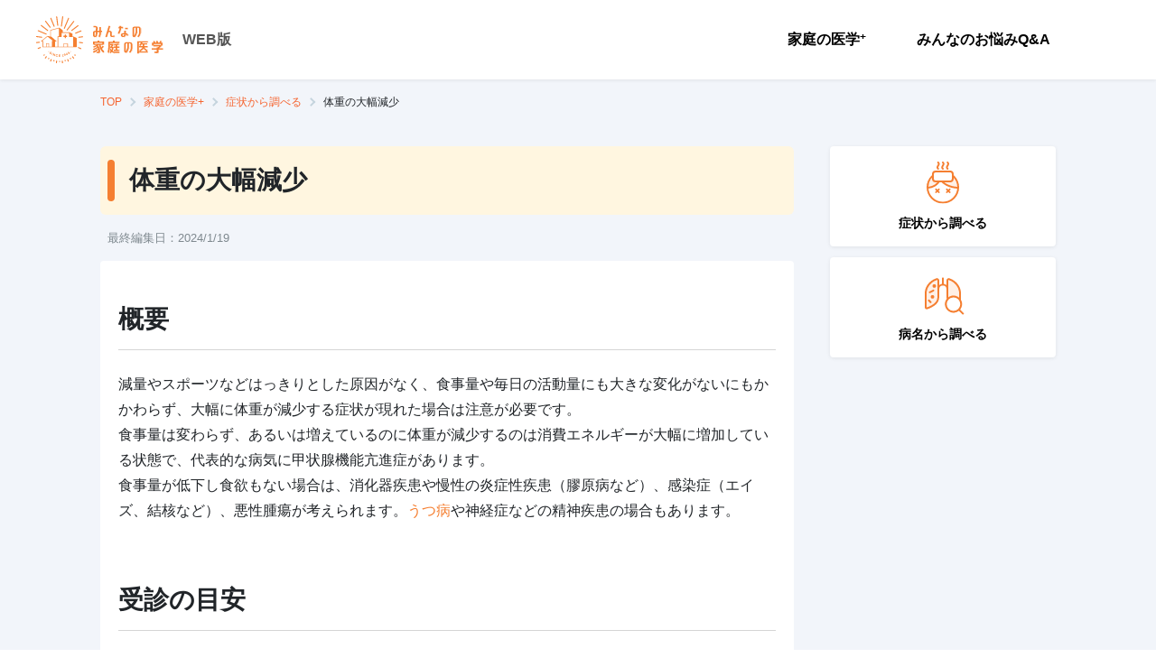

--- FILE ---
content_type: text/javascript
request_url: https://kateinoigaku.jp/_next/static/chunks/2182-639b50c432858202.js
body_size: 5890
content:
"use strict";(self.webpackChunk_N_E=self.webpackChunk_N_E||[]).push([[2182],{36221:function(e,t,n){n.d(t,{Z:function(){return a}});var i=n(19521),r=n(36916);let o=i.ZP.h2.withConfig({displayName:"styled__ContentHeading",componentId:"sc-113d29u-0"})(["&.h2{","}&.h3{","}&.h4{","}"],r.h2,r.h3,r.h4);var l=n(85893);function a(e){let{children:t,h:n=2}=e;return(0,l.jsx)(o,{className:`h${n}`,as:`h${n}`,children:t})}},33673:function(e,t,n){n.d(t,{Z:function(){return a}});var i=n(19521);let r=i.ZP.div.withConfig({displayName:"styled__ImageWrap",componentId:"sc-m0uecg-0"})(["margin:24px 0;"]),o=i.ZP.div.withConfig({displayName:"styled__ImageCaption",componentId:"sc-m0uecg-1"})(["font-size:12px;margin-top:5px;"]);var l=n(85893);function a(e){let{imageList:t}=e;if(t&&0!==t.length)return(0,l.jsx)(l.Fragment,{children:null==t?void 0:t.map((e,t)=>(0,l.jsxs)(r,{children:[(0,l.jsx)("img",{src:e.url,alt:e.altText||e.fileName,width:e.width,height:e.height,loading:"lazy"}),e.caption&&(0,l.jsx)(o,{children:e.caption})]},t))})}},61293:function(e,t,n){n.d(t,{Z:function(){return d}});var i=n(91622),r=n(19528),o=n(19521),l=n(1574);let a=(0,o.ZP)(l.Z).withConfig({displayName:"styled__DiscussionButton",componentId:"sc-xfb8ym-0"})(["display:block;margin:60px auto 0;width:100%;max-width:356px;"]);var s=n(85893);function d(){let{healthConsultFlg:e,redirectHealthConsultation:t}=(0,i.Z)(),{isWebview:n}=(0,r.h)(!0);if(!n&&e)return(0,s.jsx)(a,{type:"primary",size:"large",onClick:t,children:"この病気・症状について相談したいとき"})}},41635:function(e,t,n){n.d(t,{R:function(){return m}});var i=n(11163),r=n(99522),o=n(19521),l=n(41664),a=n.n(l);let s=o.ZP.aside.withConfig({displayName:"styled__StyledTagWrapper",componentId:"sc-jj7173-0"})(["margin-top:60px;& + &{margin-top:24px;}"]),d=o.ZP.h3.withConfig({displayName:"styled__StyledTagTitle",componentId:"sc-jj7173-1"})(["font-size:17px;font-weight:bold;"]),p=o.ZP.div.withConfig({displayName:"styled__StyledTagContent",componentId:"sc-jj7173-2"})(["overflow:auto;display:flex;flex-wrap:wrap;gap:12px;margin-top:12px;"]),c=(0,o.iv)(["display:inline-flex;align-items:center;height:36px;border-radius:18px;background:",";color:#212529;font-weight:bold;white-space:nowrap;padding:0 16px;cursor:pointer;box-shadow:0 1px 3px rgba(0,0,0,0.12);"],e=>{let{theme:t}=e;return t.colors.gray4}),h=o.ZP.div.withConfig({displayName:"styled__StyledTag",componentId:"sc-jj7173-3"})(["",""],c),u=(0,o.ZP)(a()).withConfig({displayName:"styled__StyledTagLink",componentId:"sc-jj7173-4"})([""," &:hover{color:inherit;}"],c);var g=n(85893);function m(e){let{relatedTags:t,type:n,title:o}=e,l=(0,i.useRouter)();return t&&0!==t.length?(0,g.jsxs)(s,{children:[(0,g.jsx)(d,{children:o}),(0,g.jsx)(p,{children:t.map(e=>{let{id:t,name:i}=e;return"disease"===n?(0,g.jsx)(u,{href:{pathname:r._.DISEASE_DETAILS,query:{id:t}},children:i},t):(0,g.jsx)(h,{onClick:()=>l.push({pathname:"qa"===n?r._.QA:r._.LIBRARY_SEARCH_CONTENT,query:{keyword:i}}),children:i},t)})})]}):null}},85331:function(e,t,n){n.d(t,{Z:function(){return b}});var i=n(59499),r=n(4730),o=n(67294),l=n(16518),a=n(1574),s=n(11911),d=n(19521),p=n(17152);d.ZP.div.withConfig({displayName:"styled__TabNav",componentId:"sc-1psbke3-0"})(["display:flex;align-items:center;width:100%;box-shadow:0px 1px 4px rgba(0,0,0,0.08);"]);let c=d.ZP.div.withConfig({displayName:"styled__PanelItem",componentId:"sc-1psbke3-1"})([""]),h=d.ZP.div.withConfig({displayName:"styled__PanelHeader",componentId:"sc-1psbke3-2"})(["display:flex;justify-content:space-between;align-items:center;cursor:pointer;"]),u=(0,d.ZP)(p.Z.Title).withConfig({displayName:"styled__PanelTitle",componentId:"sc-1psbke3-3"})([""]),g=d.ZP.div.withConfig({displayName:"styled__WrapTitle",componentId:"sc-1psbke3-4"})(["display:flex;align-items:center;"]),m=d.ZP.div.withConfig({displayName:"styled__PanelContent",componentId:"sc-1psbke3-5"})([""]),f=d.ZP.div.withConfig({displayName:"styled__Wrapper",componentId:"sc-1psbke3-6"})(["position:relative;width:100%;border-radius:",";background:",";overflow:hidden;",""],e=>{let{theme:t}=e;return t.borderRadius.md},e=>{let{theme:t}=e;return t.colors.white},e=>{let{type:t,theme:n}=e;switch(t){case"primary":return(0,d.iv)(["","{height:48px;padding:0 20px;background-color:",";& button{width:32px;height:32px;border:1px solid ",";}& h3{font-size:17px;}}","{padding:20px;border-radius:",";overflow:hidden;}"],h,n.colors.primary9,n.colors.primary7,m,n.borderRadius.md);case"secondary":return(0,d.iv)(["","{padding:16px 0;border-bottom:1px solid ",";cursor:pointer;}"],h,n.colors.line);default:return(0,d.iv)(["","{padding:24px 0 16px;border-bottom:1px solid ",";cursor:pointer;}","{padding:0;}"],h,n.colors.line,m)}});var x=n(85893);let y=["children","onChange","activeKey","type"];function w(e,t){var n=Object.keys(e);if(Object.getOwnPropertySymbols){var i=Object.getOwnPropertySymbols(e);t&&(i=i.filter(function(t){return Object.getOwnPropertyDescriptor(e,t).enumerable})),n.push.apply(n,i)}return n}function v(e){for(var t=1;t<arguments.length;t++){var n=null!=arguments[t]?arguments[t]:{};t%2?w(Object(n),!0).forEach(function(t){(0,i.Z)(e,t,n[t])}):Object.getOwnPropertyDescriptors?Object.defineProperties(e,Object.getOwnPropertyDescriptors(n)):w(Object(n)).forEach(function(t){Object.defineProperty(e,t,Object.getOwnPropertyDescriptor(n,t))})}return e}function b(e){let{children:t,onChange:n,activeKey:i,type:d}=e,p=(0,r.Z)(e,y),{0:w,1:b}=(0,o.useState)([]);(0,o.useEffect)(()=>{Array.isArray(i)&&b([...i])},[i]);let _=e=>{w.includes(e)?b([...w].filter(t=>t!==e)):b([...w,e]),n&&n(e)},j=Array.isArray(t)?[...t]:[t];return t?(0,x.jsx)(f,v(v({type:d},p),{},{children:j.map((e,t)=>{var n,i;if(!e)return null;let{collapseKey:r}=e.props;return(0,x.jsxs)(c,{children:[(0,x.jsxs)(h,{onClick:()=>_(r),children:[null!==(n=e.props)&&void 0!==n&&n.icon?(0,x.jsxs)(g,{children:[null===(i=e.props)||void 0===i?void 0:i.icon,(0,x.jsx)(u,{children:e.props.header})]}):(0,x.jsx)(u,{children:e.props.header}),(0,x.jsx)(a.Z,{type:"primary"===d?"default":"lightly",size:"secondary"===d?"small":"default",icon:(0,x.jsx)(s.Z,{name:w.includes(r)?"remove":"add",color:"primary",size:24})})]}),(0,x.jsx)(l.Z,{in:w.includes(r),children:(0,x.jsx)("div",{children:(0,x.jsx)(m,{children:e})})})]},`panel-${t}`)})})):null}b.Panel=function(e){let{children:t,collapseKey:n,header:i}=e;return(0,x.jsx)(x.Fragment,{children:t})}},32209:function(e,t,n){n.d(t,{Z:function(){return l}});var i=n(19521);let r=i.ZP.div.withConfig({displayName:"styled__LoadingContainer",componentId:"sc-1mk0vya-0"})(["position:fixed;top:0;left:0;width:100%;height:100%;z-index:",";background:rgba(0,0,0,0.25);display:flex;align-items:center;justify-content:center;"],e=>{let{theme:t}=e;return t.zIndexes.loading});var o=n(85893);function l(e){let{partly:t}=e,n=(0,o.jsx)("div",{className:"spinner-border text-warning",role:"status",children:(0,o.jsx)("span",{className:"sr-only"})});return(0,o.jsx)(o.Fragment,{children:t?n:(0,o.jsx)(r,{children:n})})}},38027:function(e,t,n){n.d(t,{Z:function(){return c}});var i=n(67294),r=n(42708),o=n(32209),l=n(19521),a=n(1574);let s=l.ZP.div.withConfig({displayName:"styled__MoreWrapper",componentId:"sc-xphy6a-0"})(["margin:16px auto 0;text-align:center;"]),d=(0,l.ZP)(a.Z).withConfig({displayName:"styled__MoreButton",componentId:"sc-xphy6a-1"})(["border:0;width:190px;box-shadow:0px 1px 4px rgba(0,0,0,0.08);"]);var p=n(85893);function c(e){let{isLoading:t,isValidating:n,handleLoadMore:l,moreFlg:a,size:c,infiniteScroll:h=!0}=e,{ref:u}=(0,r.YD)({rootMargin:"-50px",onChange:e=>{!e||t||n||l()}}),g=(0,i.useMemo)(()=>{if(a)return t||n?(0,p.jsx)(o.Z,{partly:!0}):h&&c<3?(0,p.jsx)("div",{ref:u,"aria-hidden":"true"}):(0,p.jsx)(d,{rounded:!0,onClick:l,children:"もっと見る"})},[a,c,t,n]);return(0,p.jsx)(s,{children:g})}},23922:function(e,t,n){n.d(t,{Z:function(){return y}});var i=n(67294),r=n(99522),o=n(67291),l=n(38027),a=n(41355),s=n(19521),d=n(41664),p=n.n(d);let c=s.ZP.p.withConfig({displayName:"styled__SearchResultTitle",componentId:"sc-9440kf-0"})(["font-size:20px;font-weight:bold;",""],e=>{let{theme:t}=e;return t.mixin.sm`
    padding-left: ${t.whiteSpaces.side};
  `}),h=s.ZP.div.withConfig({displayName:"styled__SearchResultWrapper",componentId:"sc-9440kf-1"})(["padding:20px;margin:12px 0 24px;width:100%;background:white;"]),u=(0,s.ZP)(p()).withConfig({displayName:"styled__ResultItemLink",componentId:"sc-9440kf-2"})(["padding:16px 16px 16px 0;display:block;width:100%;position:relative;border-bottom:1px solid ",";&::after{content:'';transform:translateX(-3px) rotate(45deg);width:8px;height:8px;border-top:2px solid ",";border-right:2px solid ",";position:absolute;right:0;top:calc((100% - 8px) / 2);}"],e=>{let{theme:t}=e;return t.colors.line},e=>{let{theme:t}=e;return t.colors.gray5},e=>{let{theme:t}=e;return t.colors.gray5}),g=s.ZP.div.withConfig({displayName:"styled__ResultItemTitle",componentId:"sc-9440kf-3"})(["font-size:15px;font-weight:",";transition:all 0.3s;cursor:pointer;width:100%;color:",";&:hover{color:",";}"],e=>{let{theme:t}=e;return t.fontWeights.bold},e=>{let{theme:t}=e;return t.colors.black},e=>{let{theme:t}=e;return t.colors.primary}),m=s.ZP.div.withConfig({displayName:"styled__ResultItemDesc",componentId:"sc-9440kf-4"})(["height:2.5rem;display:-webkit-box;-webkit-line-clamp:2;-webkit-box-orient:vertical;overflow:hidden;text-overflow:ellipsis;font-size:",";font-weight:normal;color:",";margin-top:4px;p{&:nth-child(n + 2){display:none;}}*:is(h1,h2,h3,h4,h5,h6,p,span,label,a){font-size:inherit;font-weight:inherit;color:inherit;}"],e=>{let{theme:t}=e;return t.fontSizes.sm},e=>{let{theme:t}=e;return t.colors.gray5}),f=s.ZP.p.withConfig({displayName:"styled__NoResult",componentId:"sc-9440kf-5"})(["padding:12px 20px 48px;text-align:center;line-height:1.8;"]);var x=n(85893);function y(e){var t;let{resource:n,keyword:s}=e,d="",p="";"t_symptoms"===n?(d=r._.SYMPTOM_DETAILS,p="症状"):"t_diseases"===n&&(d=r._.DISEASE_DETAILS,p="病名");let{searchList:y,swrError:w,isLoading:v,isValidating:b,size:_,handleLoadMore:j,moreFlg:C}=(0,o.i)({keyword:s,resource:n});if((0,i.useEffect)(()=>{s&&window.gtag("event","表示_検索結果コンポーネント",{event_category:p,keyword:s})},[s]),!s||w||v)return;let k=null==y?void 0:null===(t=y[0].data)||void 0===t?void 0:t.length;return(0,x.jsxs)(x.Fragment,{children:[(0,x.jsx)(c,{children:"検索結果"}),k?(0,x.jsxs)(h,{children:[(0,x.jsx)("ul",{children:y.map(e=>{var t;return null==e?void 0:null===(t=e.data)||void 0===t?void 0:t.map((e,t)=>(0,x.jsx)("li",{children:(0,x.jsxs)(u,{href:{pathname:d,query:{id:e.id}},onClick:()=>window.gtag("event","押下_検索結果コンポーネント",{event_category:p}),children:[(0,x.jsx)(g,{children:"name"in e&&e.name}),(0,x.jsx)(m,{children:(0,x.jsx)(a.Z,{replace:!0,children:"overview"in e?e.overview:""})})]})},t))})}),(0,x.jsx)(l.Z,{isLoading:v,isValidating:b,handleLoadMore:j,moreFlg:C,size:_,infiniteScroll:!1})]}):(0,x.jsxs)(f,{children:["該当する検索結果が見つかりませんでした。",(0,x.jsx)("br",{}),"短い言葉・別のキーワードをお試しください。"]})]})}},89378:function(e,t,n){n.d(t,{l:function(){return y}});var i=n(41564),r=n(67294),o=n(19521),l=n(85893);let a=o.ZP.div.withConfig({displayName:"tooltipcomponent__TooltipWrap",componentId:"sc-14z3520-0"})(["position:relative;"]),s=o.ZP.div.withConfig({displayName:"tooltipcomponent__TooltipContent",componentId:"sc-14z3520-1"})(["position:absolute;color:#fff;background:#555;padding:2px 8px;border-radius:4px;font-size:10px;font-style:normal;font-weight:600;line-height:150%;letter-spacing:0.2px;visibility:",";max-width:280px;width:max-content;bottom:calc(100% + 4px + 4px);left:50%;transform:translateX(-50%);&::after{content:'';width:8px;height:4px;position:absolute;background-color:#555;top:100%;left:50%;transform:translateX(-50%);clip-path:polygon(0% 0%,100% 0%,50% 100%,50% 100%);}"],e=>e.isShow?"visible":"hidden"),d=e=>{let{message:t,children:n,onMouseEnter:i,onMouseLeave:o}=e,{0:d,1:p}=(0,r.useState)(!1),c=(0,r.useCallback)(()=>{p(!0)},[p]),h=(0,r.useCallback)(()=>{p(!1)},[p]);return(0,l.jsxs)(a,{onMouseEnter:()=>{c(),null==i||i()},onMouseLeave:()=>{h(),null==o||o()},children:[(0,l.jsx)(s,{isShow:d,children:t}),n]})};var p=n(41664),c=n.n(p);let h=o.ZP.div.withConfig({displayName:"styled__SocialMediaShareButtonsWrapper",componentId:"sc-1avzmxs-0"})(["display:flex;justify-content:end;align-items:center;gap:20px;padding-top:20px;"]),u=(0,o.iv)(["width:24px;height:24px;display:flex;border-radius:50%;"]),g=(0,o.ZP)(c()).withConfig({displayName:"styled__XShareLinkButton",componentId:"sc-1avzmxs-1"})([""," background-color:",";"],u,e=>{let{theme:t}=e;return t.colors.black}),m=(0,o.ZP)(c()).withConfig({displayName:"styled__LineShareLinkButton",componentId:"sc-1avzmxs-2"})([""," background-color:#00b900;"],u),f=(0,o.ZP)(c()).withConfig({displayName:"styled__FacebookShareLinkButton",componentId:"sc-1avzmxs-3"})([""," background-color:#0866FF;"],u),x=o.ZP.button.withConfig({displayName:"styled__ShareUrlCopyButton",componentId:"sc-1avzmxs-4"})(["width:40px;height:40px;display:flex;justify-content:center;align-items:center;border-radius:50%;background-color:",";border:1px solid #dcdde0;"],e=>{let{theme:t}=e;return t.colors.white});function y(e){let{shareUrl:t,shareText:n}=e,{xShareUrl:o,lineShareUrl:a,facebookShareUrl:s,urlCopyTooltipMessage:p,onClickShareUrlCopyButton:c,onResetUrlCopyTooltipMessage:u}=function(e){let{shareUrl:t,shareText:n}=e,i=`https://x.com/intent/tweet?url=${t}&text=${encodeURIComponent(n)}&hashtags=みんなの家庭の医学`,o=`https://line.me/R/share?text=${encodeURIComponent(n)} ${t}`,l=`http://www.facebook.com/share.php?u=${t}`,{0:a,1:s}=(0,r.useState)("URLをコピー"),d=(0,r.useCallback)(async e=>{e.stopPropagation();try{await navigator.clipboard.writeText(t),s("URLをコピーしました")}catch(e){s("URLのコピーに失敗しました")}},[s]),p=(0,r.useCallback)(()=>{s("URLをコピー")},[s]);return{xShareUrl:i,lineShareUrl:o,facebookShareUrl:l,urlCopyTooltipMessage:a,onClickShareUrlCopyButton:d,onResetUrlCopyTooltipMessage:p}}({shareUrl:t,shareText:n});return(0,l.jsxs)(h,{children:[(0,l.jsx)(d,{message:"Xで送る",children:(0,l.jsx)(g,{href:o,rel:"noopener noreferrer",target:"_blank",onClick:()=>{window.gtag("event","押下_記事コンテンツシェア_X",{})},children:(0,l.jsx)(i.K2,{})})}),(0,l.jsx)(d,{message:"LINEで送る",children:(0,l.jsx)(m,{href:a,rel:"noopener noreferrer",target:"_blank",onClick:()=>{window.gtag("event","押下_記事コンテンツシェア_LINE",{})},children:(0,l.jsx)(i.Wc,{})})}),(0,l.jsx)(d,{message:"Facebookで送る",children:(0,l.jsx)(f,{href:s,rel:"noopener noreferrer",target:"_blank",onClick:()=>{window.gtag("event","押下_記事コンテンツシェア_FACEBOOK",{})},children:(0,l.jsx)(i.b,{})})}),(0,l.jsx)(d,{message:p,onMouseLeave:u,children:(0,l.jsx)(x,{onClick:e=>{window.gtag("event","押下_記事コンテンツシェア_リンクコピー",{}),c(e)},children:(0,l.jsx)(i.Kd,{})})})]})}},67291:function(e,t,n){n.d(t,{i:function(){return l}});var i=n(67294),r=n(76607),o=n(26531);let l=e=>{let{initialList:t,initialLoadMore:n=!1,keyword:l,resource:a}=e,{0:s,1:d}=(0,i.useState)(n),p=e=>({pathname:o.Hv.LIBRARY_SEARCH,params:{keyword:l,resource:a,items:4,page:e+1}}),{data:c,error:h,isLoading:u,isValidating:g,size:m,setSize:f}=(0,r.ZP)(p,o._i,{fallbackData:t&&[{data:t}],revalidateOnFocus:!1,revalidateFirstPage:!1,errorRetryCount:2,persistSize:!0});(0,i.useEffect)(()=>{c&&!u&&(h||c.map((e,t)=>{if(e&&!e.errors&&t===c.length-1&&e.meta){let{currentPage:t,lastPage:n}=e.meta;d(t!==n)}}))},[c]);let x=()=>{f(m+1)};return{searchList:c,swrError:h,isLoading:u,isValidating:g,size:m,handleLoadMore:x,moreFlg:s}}},16518:function(e,t,n){n.d(t,{Z:function(){return x}});var i=n(44036),r=n.n(i),o=n(91505),l=n(67294),a=n(99342),s=n(93825),d=function(...e){return e.filter(e=>null!=e).reduce((e,t)=>{if("function"!=typeof t)throw Error("Invalid Argument Type, must only provide functions, undefined, or null.");return null===e?t:function(...n){e.apply(this,n),t.apply(this,n)}},null)},p=n(34509),c=n(32785),h=n(85893);let u={height:["marginTop","marginBottom"],width:["marginLeft","marginRight"]};function g(e,t){let n=`offset${e[0].toUpperCase()}${e.slice(1)}`,i=t[n],r=u[e];return i+parseInt((0,o.Z)(t,r[0]),10)+parseInt((0,o.Z)(t,r[1]),10)}let m={[a.Wj]:"collapse",[a.Ix]:"collapsing",[a.d0]:"collapsing",[a.cn]:"collapse show"},f=l.forwardRef(({onEnter:e,onEntering:t,onEntered:n,onExit:i,onExiting:o,className:a,children:u,dimension:f="height",in:x=!1,timeout:y=300,mountOnEnter:w=!1,unmountOnExit:v=!1,appear:b=!1,getDimensionValue:_=g,...j},C)=>{let k="function"==typeof f?f():f,Z=(0,l.useMemo)(()=>d(e=>{e.style[k]="0"},e),[k,e]),I=(0,l.useMemo)(()=>d(e=>{let t=`scroll${k[0].toUpperCase()}${k.slice(1)}`;e.style[k]=`${e[t]}px`},t),[k,t]),P=(0,l.useMemo)(()=>d(e=>{e.style[k]=null},n),[k,n]),N=(0,l.useMemo)(()=>d(e=>{e.style[k]=`${_(k,e)}px`,(0,p.Z)(e)},i),[i,_,k]),S=(0,l.useMemo)(()=>d(e=>{e.style[k]=null},o),[k,o]);return(0,h.jsx)(c.Z,{ref:C,addEndListener:s.Z,...j,"aria-expanded":j.role?x:null,onEnter:Z,onEntering:I,onEntered:P,onExit:N,onExiting:S,childRef:u.ref,in:x,timeout:y,mountOnEnter:w,unmountOnExit:v,appear:b,children:(e,t)=>l.cloneElement(u,{...t,className:r()(a,u.props.className,m[e],"width"===k&&"collapse-horizontal")})})});var x=f}}]);

--- FILE ---
content_type: text/javascript
request_url: https://kateinoigaku.jp/_next/static/chunks/972-826a1a02583987e6.js
body_size: 3102
content:
"use strict";(self.webpackChunk_N_E=self.webpackChunk_N_E||[]).push([[972],{32425:function(e,i,t){t.d(i,{Z:function(){return c}});var n=t(67294),r=t(19521);let l=r.ZP.div.withConfig({displayName:"styled__TabNav",componentId:"sc-c2k1s6-0"})(["position:relative;display:flex;align-items:center;width:100%;box-shadow:0px 1px 4px rgba(0,0,0,0.08);"]),s=r.ZP.div.withConfig({displayName:"styled__TabItem",componentId:"sc-c2k1s6-1"})(["position:relative;display:flex;justify-content:center;align-items:center;padding:0 16px;color:",";font-size:15px;font-weight:",";cursor:pointer;transition:all 0.3s;background:white;height:44px;width:calc(100% / ",");border-radius:6px 6px 0 0;"," "," &.hf{width:188px;background:",";border-radius:0;&:nth-child(1){border-top-left-radius:",";}&:last-child{border-top-right-radius:",";}}.small{font-weight:normal;font-size:12px;}"],e=>{let{theme:i}=e;return i.colors.gray5},e=>{let{theme:i}=e;return i.fontWeights.bold},e=>{let{count:i}=e;return i},e=>{let{theme:i}=e;return i.mixin.sm`
    flex-direction: column;
    line-height: 1.1;
  `},e=>{let{theme:i,active:t}=e;return t&&(0,r.iv)(["color:",";background:"," !important;"],i.colors.white,i.colors.primary)},e=>{let{theme:i}=e;return i.colors.gray13},e=>{let{theme:i}=e;return i.borderRadius.md},e=>{let{theme:i}=e;return i.borderRadius.md}),d=r.ZP.div.withConfig({displayName:"styled__TabContent",componentId:"sc-c2k1s6-2"})(["padding:20px;background:",";",""],e=>{let{theme:i}=e;return i.colors.white},e=>{let{theme:i}=e;return i.mixin.sm`
    padding: 10px 20px;
  `}),o=r.ZP.div.withConfig({displayName:"styled__Wrapper",componentId:"sc-c2k1s6-3"})(["position:relative;width:100%;overflow:hidden;",""],e=>{let{theme:i,type:t}=e;return"primary"===t?(0,r.iv)(["background:transparent;","{border-top-left-radius:",";border-top-right-radius:",";box-shadow:unset;}"],l,i.borderRadius.md,i.borderRadius.md):(0,r.iv)(["","{border-radius:unset;box-shadow:0px 1px 4px rgba(0,0,0,0.08);}"],l)});var a=t(85893);function c(e){let{children:i,type:t}=e,{0:r,1:d}=(0,n.useState)(0),c=e=>{d(e)},x=(0,n.useMemo)(()=>{let e=[];return Array.isArray(i)?i.map(i=>{i.type===p&&e.push({title:i.props.title})}):i.type===p&&e.push({title:i.props.title}),e},[i]);return(0,a.jsxs)(o,{type:t,children:[(0,a.jsx)(l,{children:x.map((e,i)=>{let{title:n}=e;return(0,a.jsx)(s,{count:x.length,active:i===r,onClick:()=>c(i),className:"primary"===t?"hf":"",children:n},i)})}),Array.isArray(i)?i[r]:i]})}function p(e){let{children:i,title:t}=e;return(0,a.jsx)(d,{children:i})}c.TabPane=p},20972:function(e,i,t){t.d(i,{Z:function(){return O},z:function(){return v}});var n=t(23922),r=t(91970),l=t(67294),s=t(41664),d=t.n(s),o=t(32425),a=t(85331),c=t(99522),p=t(19521),x=t(17152);let h=p.ZP.div.withConfig({displayName:"styled__Wrapper",componentId:"sc-1l3g1uv-0"})(["width:100%;padding:24px 0;"]),u=p.ZP.p.withConfig({displayName:"styled__TabTitle",componentId:"sc-1l3g1uv-1"})(["font-size:20px;font-weight:bold;margin-bottom:12px;",""],e=>{let{theme:i}=e;return i.mixin.sm`
    padding-left: ${i.whiteSpaces.side};
  `}),m=(0,p.ZP)(x.Z.Text).withConfig({displayName:"styled__Text",componentId:"sc-1l3g1uv-2"})(["font-size:15px;padding:16px 0;width:calc(100% - 24px);font-weight:bold;"]),g=p.ZP.div.withConfig({displayName:"styled__Item",componentId:"sc-1l3g1uv-3"})(["display:flex;align-items:center;justify-content:space-between;width:100%;min-height:56px;border-bottom:1px solid ",";font-size:15px;font-weight:",";transition:all 0.3s;cursor:pointer;color:",";&:hover > ","{color:",";}&::after{content:'';transform:translateX(-3px) rotate(45deg);width:8px;height:8px;border-top:2px solid ",";border-right:2px solid ",";}"],e=>{let{theme:i}=e;return i.colors.line},e=>{let{theme:i}=e;return i.fontWeights.bold},e=>{let{theme:i}=e;return i.colors.main},m,e=>{let{theme:i}=e;return i.colors.primary},e=>{let{theme:i}=e;return i.colors.gray5},e=>{let{theme:i}=e;return i.colors.gray5}),j=p.ZP.div.withConfig({displayName:"styled__TabContent",componentId:"sc-1l3g1uv-4"})(["margin-top:-8px;"]),f=p.ZP.div.withConfig({displayName:"styled__CollapseContent",componentId:"sc-1l3g1uv-5"})(["padding:16px 0 16px 20px;"]);var b=t(85893);function y(e){let{symptomListAdult:i,symptomListInfant:t}=e,n=(0,l.useMemo)(()=>null==i?void 0:i.map((e,i)=>{var t;return(0,b.jsx)(a.Z.Panel,{collapseKey:i,header:e.name,children:(0,b.jsx)(f,{children:null===(t=e.tSymptoms)||void 0===t?void 0:t.map((e,i)=>(0,b.jsx)(d(),{href:{pathname:c._.SYMPTOM_DETAILS,query:{id:e.id}},children:(0,b.jsx)(g,{children:(0,b.jsx)(m,{children:e.name})})},i))})},i)}),[i]),r=(0,l.useMemo)(()=>null==t?void 0:t.map((e,i)=>{var t;return(0,b.jsx)(l.Fragment,{children:null===(t=e.tSymptoms)||void 0===t?void 0:t.map((e,i)=>(0,b.jsx)(d(),{href:{pathname:c._.SYMPTOM_DETAILS,query:{id:e.id}},children:(0,b.jsx)(g,{children:e.name})},i))},i)}),[t]);return(0,b.jsxs)(o.Z,{children:[(0,b.jsx)(o.Z.TabPane,{title:(0,b.jsxs)(b.Fragment,{children:[(0,b.jsx)("span",{children:"大人・子ども"}),(0,b.jsx)("span",{className:"small",children:"(小学生以上)"})]}),children:(0,b.jsx)(j,{children:(0,b.jsx)(a.Z,{children:n})})}),(0,b.jsx)(o.Z.TabPane,{title:"乳幼児",children:(0,b.jsx)(j,{children:r})})]})}function v(e){let{symptomListAdult:i,symptomListInfant:t}=e,{symptomKeyword:l}=(0,r.P)();return(0,b.jsxs)(h,{children:[(0,b.jsx)(n.Z,{resource:"t_symptoms",keyword:l}),(0,b.jsx)(u,{children:"カテゴリから探す"}),(0,b.jsx)(y,{symptomListAdult:i,symptomListInfant:t})]})}var w=t(23646),_=t(61293),Z=t(41355),I=t(4385),C=t(36221),k=t(87235),N=t(41635),P=t(59876),T=t(40674),L=t(33673),E=t(89378),A=t(36916),S=t(11163),D=t(1574),q=t(41564);let z=p.ZP.ul.withConfig({displayName:"styled__PossibleDiseases",componentId:"sc-1ibjr0q-0"})(["display:flex;flex-wrap:wrap;gap:13.5px 20px;"]),V=p.ZP.li.withConfig({displayName:"styled__PossibleDiseaseItem",componentId:"sc-1ibjr0q-1"})(["> a{white-space:nowrap;font-weight:bold;text-decoration:underline;}"]),W=p.ZP.div.withConfig({displayName:"styled__VisitDoctor",componentId:"sc-1ibjr0q-2"})(["padding:20px;border-radius:10px;background:#f1f1f1;& + &{margin-top:24px;}&.guide1{background:#fff3f3;}&.guide2{background:",";}&.guide3{background:#ebf8ff;}"],e=>{let{theme:i}=e;return i.colors.primary8}),F=p.ZP.h3.withConfig({displayName:"styled__VisitDoctorTitle",componentId:"sc-1ibjr0q-3"})(["display:flex;align-items:center;gap:8px;font-size:",";font-weight:",";padding:0 0 6px;border-bottom:2px dotted black;.guide1 &{border-bottom-color:",";}.guide2 &{border-bottom-color:",";}.guide3 &{border-bottom-color:",";}"],e=>{let{theme:i}=e;return i.fontSizes.xl},e=>{let{theme:i}=e;return i.fontWeights.bold},e=>{let{theme:i}=e;return i.colors.error},e=>{let{theme:i}=e;return i.colors.primary13},e=>{let{theme:i}=e;return i.colors.blue}),M=p.ZP.div.withConfig({displayName:"styled__IconWrap",componentId:"sc-1ibjr0q-4"})(["flex-shrink:0;display:flex;align-items:center;width:36px;height:36px;"]),R=p.ZP.div.withConfig({displayName:"styled__VisitDoctorContent",componentId:"sc-1ibjr0q-5"})([""," margin-top:14px;> *{padding-left:1em;text-indent:-1em;}"],A.kQ),K=p.ZP.div.withConfig({displayName:"styled__VisitDoctorAction",componentId:"sc-1ibjr0q-6"})(["display:flex;gap:12px;margin-top:16px;& button{width:160px;}"]);function H(e){var i,t,n,r,l,s;let{guideline1:d,guideline2:o,guideline3:a,images:p}=e,x=(0,S.useRouter)();if(d||o||a)return(0,b.jsxs)(b.Fragment,{children:[(0,b.jsx)(C.Z,{children:"受診の目安"}),!!d&&(0,b.jsxs)(W,{className:"guide1",children:[(0,b.jsxs)(F,{children:[(0,b.jsx)(M,{children:(0,b.jsx)(q.jI,{})}),(0,b.jsx)("span",{children:"救急車を呼ぶ・ただちに医療機関を受診"})]}),(0,b.jsx)(L.Z,{imageList:null==p?void 0:null===(i=p.guideline1)||void 0===i?void 0:i.top}),(0,b.jsx)(R,{children:(0,b.jsx)(Z.Z,{children:d})}),(0,b.jsx)(L.Z,{imageList:null==p?void 0:null===(t=p.guideline1)||void 0===t?void 0:t.bottom}),(0,b.jsxs)(K,{children:[(0,b.jsx)(D.Z,{size:"large",onClick:()=>x.push(c._.HEALTH_FACILITIES),children:"病院を探す"}),(0,b.jsx)(D.Z,{size:"large",onClick:()=>x.push({pathname:c._.KNOWLEDGE_OVERVIEW,query:{id:"110"}}),children:"救急車利用の仕方"})]})]}),!!o&&(0,b.jsxs)(W,{className:"guide2",children:[(0,b.jsxs)(F,{children:[(0,b.jsx)(M,{children:(0,b.jsx)(q.kW,{})}),(0,b.jsx)("span",{children:"医療機関を受診"})]}),(0,b.jsx)(L.Z,{imageList:null==p?void 0:null===(n=p.guideline2)||void 0===n?void 0:n.top}),(0,b.jsx)(R,{children:(0,b.jsx)(Z.Z,{children:o})}),(0,b.jsx)(L.Z,{imageList:null==p?void 0:null===(r=p.guideline2)||void 0===r?void 0:r.bottom}),(0,b.jsx)(K,{children:(0,b.jsx)(D.Z,{size:"large",onClick:()=>x.push(c._.HEALTH_FACILITIES),children:"病院を探す"})})]}),!!a&&(0,b.jsxs)(W,{className:"guide3",children:[(0,b.jsxs)(F,{children:[(0,b.jsx)(M,{children:(0,b.jsx)(q.Ll,{})}),(0,b.jsx)("span",{children:"様子をみる"})]}),(0,b.jsx)(L.Z,{imageList:null==p?void 0:null===(l=p.guideline3)||void 0===l?void 0:l.top}),(0,b.jsx)(R,{children:(0,b.jsx)(Z.Z,{children:a})}),(0,b.jsx)(L.Z,{imageList:null==p?void 0:null===(s=p.guideline3)||void 0===s?void 0:s.bottom})]})]})}function B(e){let{list:i}=e;return i&&0!==i.length?(0,b.jsxs)(b.Fragment,{children:[(0,b.jsx)(C.Z,{children:"考えられる病気"}),(0,b.jsx)(z,{children:i.map((e,i)=>(0,b.jsx)(V,{children:(0,b.jsx)(d(),{href:{pathname:c._.DISEASE_DETAILS,query:{id:e.id}},children:e.name})},i))})]}):null}function O(e){var i,t,n,l;let{symptomDetail:s}=e;(0,r.P)();let d=`https://kateinoigaku.jp/symptom/${s.id}`;return(0,b.jsxs)("article",{children:[(0,b.jsx)(w.Z,{children:s.name}),(0,b.jsx)(T.Z,{date:s.publicationDate}),(0,b.jsxs)(A.mI,{children:[(0,b.jsxs)(A.VY,{children:[!!s.overview&&(0,b.jsxs)(b.Fragment,{children:[(0,b.jsx)(C.Z,{children:"概要"}),(0,b.jsx)(Z.Z,{children:s.overview})]}),(0,b.jsx)(H,{guideline1:s.guideline1,guideline2:s.guideline2,guideline3:s.guideline3,images:s.attachedImages}),!!s.selfcare&&(0,b.jsxs)(b.Fragment,{children:[(0,b.jsx)(C.Z,{children:"セルフケア"}),(0,b.jsx)(L.Z,{imageList:null===(i=s.attachedImages)||void 0===i?void 0:null===(t=i.selfcare)||void 0===t?void 0:t.top}),(0,b.jsx)(Z.Z,{children:s.selfcare}),(0,b.jsx)(L.Z,{imageList:null===(n=s.attachedImages)||void 0===n?void 0:null===(l=n.selfcare)||void 0===l?void 0:l.bottom})]}),(0,b.jsx)(B,{list:s.tDiseases})]}),(0,b.jsx)(E.l,{shareUrl:d,shareText:s.name}),(0,b.jsx)(k.y,{mKbnValueEditorKbn:s.mKbnValueEditorKbn,editorBelonging1:s.editorBelonging1,editorBelonging2:s.editorBelonging2,editorName:s.editorName,marginLarge:!0}),(0,b.jsx)(P.j,{title:"この傷病に関連したQ&A",relatedQAItems:s.tQas}),(0,b.jsx)(N.R,{title:"関連するキーワード",relatedTags:s.tTags,type:"library"}),(0,b.jsx)(_.Z,{}),(0,b.jsx)("aside",{children:(0,b.jsx)(k.H,{})})]}),(0,b.jsx)("aside",{children:(0,b.jsx)(I.Z,{})})]})}}}]);